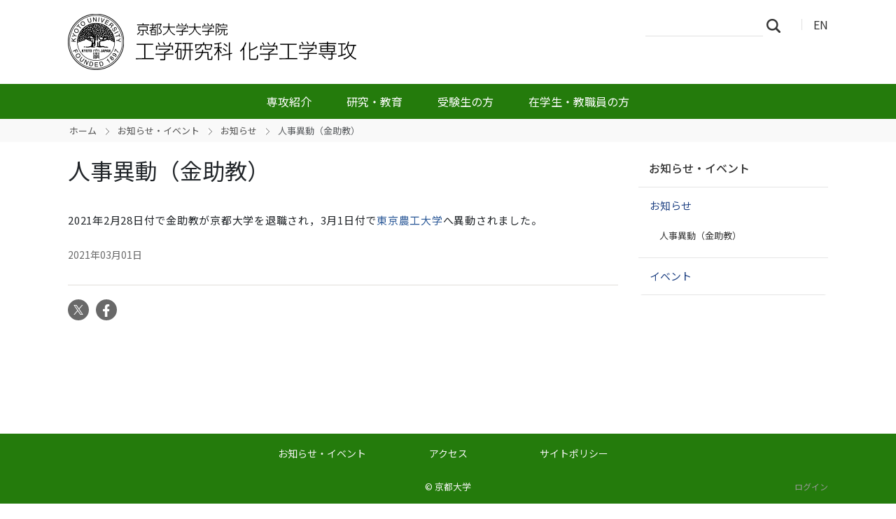

--- FILE ---
content_type: text/html;charset=utf-8
request_url: https://www.ch.t.kyoto-u.ac.jp/ja/news-events/news/PersonnelChange_kim
body_size: 24331
content:
<!DOCTYPE html>
<html xmlns="http://www.w3.org/1999/xhtml" class="h-100" lang="ja" xml:lang="ja">

<head><meta http-equiv="Content-Type" content="text/html; charset=UTF-8" />
  <title>人事異動（金助教） — 化学工学専攻 | 京都大学大学院工学研究科</title>
  <link rel="apple-touch-icon" href="/++theme++kogaku-theme-1/++theme++kogaku-theme-1/icons/apple-touch-icon.png" />
<meta charset="utf-8" /><meta name="twitter:card" content="summary" /><meta property="og:site_name" content="化学工学専攻" /><meta property="og:title" content="人事異動（金助教）" /><meta property="og:type" content="website" /><meta property="og:description" content="" /><meta property="og:url" content="https://www.ch.t.kyoto-u.ac.jp/ja/news-events/news/PersonnelChange_kim" /><meta property="og:image:type" content="image/png" /><meta name="viewport" content="width=device-width, initial-scale=1.0" /><meta name="generator" content="Plone - https://plone.org/" /><link rel="alternate" hreflang="ja" href="https://www.ch.t.kyoto-u.ac.jp/ja/news-events/news/PersonnelChange_kim" /><link rel="alternate" hreflang="en" href="https://www.ch.t.kyoto-u.ac.jp/en/news-events/news/PersonnelChange_kim" /><link rel="canonical" href="https://www.ch.t.kyoto-u.ac.jp/ja/news-events/news/PersonnelChange_kim" /><link rel="preload icon" type="image/vnd.microsoft.icon" href="https://www.ch.t.kyoto-u.ac.jp/ja/favicon.ico?name=favicon.ico" /><link rel="mask-icon" href="https://www.ch.t.kyoto-u.ac.jp/ja/favicon.ico?name=favicon.ico" /><link href="https://www.ch.t.kyoto-u.ac.jp/ja/@@search" rel="search" title="このサイトを検索" /><link data-bundle="multilingual" href="https://www.ch.t.kyoto-u.ac.jp/++webresource++4b25ebfe-4288-5cbe-b3d2-cfa66e33cd82/++resource++plone.app.multilingual.stylesheet/multilingual.css" media="all" rel="stylesheet" type="text/css" /><link data-bundle="plone-fullscreen" href="https://www.ch.t.kyoto-u.ac.jp/++webresource++ac83a459-aa2c-5a45-80a9-9d3e95ae0847/++plone++static/plone-fullscreen/fullscreen.css" media="all" rel="stylesheet" type="text/css" /><link data-bundle="diazo" href="https://www.ch.t.kyoto-u.ac.jp/++webresource++ba80bc03-6147-5e9e-b1e7-251b43fd1edf/++theme++kogaku-theme-1/styles/theme.min.css" media="all" rel="stylesheet" type="text/css" /><link data-bundle="plonecustomcss" href="https://www.ch.t.kyoto-u.ac.jp/++webresource++df9f109a-c92c-5836-96c0-57fcf57924a5/@@custom.css" media="all" rel="stylesheet" type="text/css" /><script data-bundle="plone-fullscreen" integrity="sha384-yAbXscL0aoE/0AkFhaGNz6d74lDy9Cz7PXfkWNqRnFm0/ewX0uoBBoyPBU5qW7Nr" src="https://www.ch.t.kyoto-u.ac.jp/++webresource++6aa4c841-faf5-51e8-8109-90bd97e7aa07/++plone++static/plone-fullscreen/fullscreen.js"></script><script data-bundle="plone" integrity="sha384-10Qe/QrU7Gixx5Q42MBnBA9KQdjKfonEsQ6yZ6ol2Z8D9usXt/Tsa1iTWSAuSXaa" src="https://www.ch.t.kyoto-u.ac.jp/++webresource++fed1f233-5888-5282-956c-f4e82a740844/++plone++static/bundle-plone/bundle.min.js"></script><script data-bundle="diazo" integrity="sha384-JFTjwX9xlHa+v1fPdfZlS8fefx3ezUgxtkaF9QhGJbRHTjVO6gcbXz+zATOpMsPN" src="https://www.ch.t.kyoto-u.ac.jp/++webresource++8fa41fb3-7231-537e-957c-786f63eccc55/++theme++kogaku-theme-1/js/theme-compiled.js"></script>
    <link href="https://fonts.googleapis.com/css2?family=Noto+Sans+JP:wght@300;400;500;700&amp;display=swap" rel="stylesheet" />
  <meta property="og:image" content="https://www.ch.t.kyoto-u.ac.jp/++theme++kogaku-theme-1/icons/ogimage.jpg" />
    <meta name="google-site-verification" content="mhmyHE3r-csO-JDqh_0l9ShWaa9nFQXa7ixDrrNzuAY" />
  </head>

<body class="d-flex flex-column h-100 col-content col-two frontend icons-on portaltype-news-item section-news-events site-ja subsection-news subsection-news-PersonnelChange_kim template-newsitem_view thumbs-off userrole-anonymous viewpermission-view" id="visual-portal-wrapper" dir="ltr" data-base-url="https://www.ch.t.kyoto-u.ac.jp/ja/news-events/news/PersonnelChange_kim" data-view-url="https://www.ch.t.kyoto-u.ac.jp/ja/news-events/news/PersonnelChange_kim" data-portal-url="https://www.ch.t.kyoto-u.ac.jp" data-i18ncatalogurl="https://www.ch.t.kyoto-u.ac.jp/plonejsi18n" data-pat-pickadate="{&quot;date&quot;: {&quot;selectYears&quot;: 200}, &quot;time&quot;: {&quot;interval&quot;: 5 } }" data-pat-plone-modal="{&quot;actionOptions&quot;: {&quot;displayInModal&quot;: false}}"><div class="outer-wrapper flex-shrink-0">
    <header id="content-header" class="container d-flex pt-3 flex-column justify-content-between align-items-lg-start flex-lg-row">

      <div id="portal-top" class="mb-3 d-flex justify-content-end">
        




  <ul id="portal-languageselector">
    
      <li class="currentLanguage language-ja">
        <a href="https://www.ch.t.kyoto-u.ac.jp/@@multilingual-selector/8eec5bee36f54787b7caac7fb74a716b/ja?set_language=ja" title="日本語">
          
          JA
        </a>
      </li>
    
      <li class="language-en">
        <a href="https://www.ch.t.kyoto-u.ac.jp/@@multilingual-selector/8eec5bee36f54787b7caac7fb74a716b/en?set_language=en" title="English">
          
          EN
        </a>
      </li>
    
  </ul>


      </div>

      <div id="portal-logo-wrapper" class="pb-3 d-flex justify-content-between align-items-center order-lg-first w-auto">
        <a id="portal-logo" title="化学工学専攻 | 京都大学大学院工学研究科" href="https://www.ch.t.kyoto-u.ac.jp/ja">
  <img alt="化学工学専攻" src="https://www.ch.t.kyoto-u.ac.jp/@@site-logo/logo_化学工学専攻.png" title="化学工学専攻" /></a>
        <div class="navbar navbar-expand-lg">
          <button class="navbar-toggler border-secondary" type="button" data-bs-toggle="offcanvas" data-bs-target="#offcanvasNavbar" aria-controls="offcanvasNavbar" aria-label="Toggle navigation">
            <span class="navbar-toggler-icon "></span>
          </button>
        </div>
      </div>

    </header>

    <div id="mainnavigation-wrapper">
      <div id="mainnavigation">
        <nav class="navbar navbar-expand-lg navbar-barceloneta pat-navigationmarker" id="portal-globalnav-wrapper">
          <div class="container">
            <div class="offcanvas offcanvas-end " tabindex="-1" id="offcanvasNavbar" aria-labelledby="offcanvasNavbarLabel">
              <div class="offcanvas-header justify-content-end">
                <button type="button" class="btn-close btn-close-white text-reset" data-bs-dismiss="offcanvas" aria-label="Close"></button>
              </div>
              <div class="offcanvas-body align-items-center">
                <ul class="navbar-nav me-auto" id="portal-globalnav">
    <li class="information has_subtree nav-item"><a href="https://www.ch.t.kyoto-u.ac.jp/ja/information" class="state-published nav-link" aria-haspopup="true">専攻紹介</a><input id="navitem-information" type="checkbox" class="opener" /><label for="navitem-information" role="button" aria-label="専攻紹介"></label><ul class="has_subtree dropdown"><li class="overview nav-item"><a href="https://www.ch.t.kyoto-u.ac.jp/ja/information/overview" class="state-published nav-link">概要</a></li><li class="philosophy nav-item"><a href="https://www.ch.t.kyoto-u.ac.jp/ja/information/philosophy" class="state-published nav-link">理念</a></li><li class="policy nav-item"><a href="https://www.ch.t.kyoto-u.ac.jp/ja/information/policy" class="state-published nav-link">教育方針</a></li><li class="history nav-item"><a href="https://www.ch.t.kyoto-u.ac.jp/ja/information/history" class="state-published nav-link">沿革</a></li><li class="internship nav-item"><a href="https://www.ch.t.kyoto-u.ac.jp/ja/information/internship" class="state-published nav-link">国際インターンシップ</a></li><li class="laboratory nav-item"><a href="https://www.ch.t.kyoto-u.ac.jp/ja/information/laboratory" class="state-published nav-link">研究室・教員</a></li><li class="statics nav-item"><a href="https://www.ch.t.kyoto-u.ac.jp/ja/information/statics" class="state-published nav-link">学生数の推移</a></li><li class="international nav-item"><a href="https://www.ch.t.kyoto-u.ac.jp/ja/information/international" class="state-published nav-link">国際交流</a></li><li class="recruit nav-item"><a href="https://www.ch.t.kyoto-u.ac.jp/ja/information/recruit" class="state-published nav-link">就職活動について</a></li><li class="employment nav-item"><a href="https://www.ch.t.kyoto-u.ac.jp/ja/information/employment" class="state-published nav-link">産業別の就職者数</a></li><li class="professorsemeriti nav-item"><a href="https://www.ch.t.kyoto-u.ac.jp/ja/information/professorsemeriti" class="state-published nav-link">名誉教授</a></li><li class="invitedlecturers nav-item"><a href="https://www.ch.t.kyoto-u.ac.jp/ja/information/invitedlecturers" class="state-published nav-link">非常勤講師</a></li><li class="guide nav-item"><a href="https://www.ch.t.kyoto-u.ac.jp/ja/information/guide" class="state-published nav-link">専攻パンフレット</a></li></ul></li><li class="research has_subtree nav-item"><a href="https://www.ch.t.kyoto-u.ac.jp/ja/research" class="state-published nav-link" aria-haspopup="true">研究・教育</a><input id="navitem-research" type="checkbox" class="opener" /><label for="navitem-research" role="button" aria-label="研究・教育"></label><ul class="has_subtree dropdown"><li class="introduction nav-item"><a href="https://www.ch.t.kyoto-u.ac.jp/ja/research/introduction" class="state-published nav-link">研究紹介</a></li><li class="curriculum nav-item"><a href="https://www.ch.t.kyoto-u.ac.jp/ja/research/curriculum" class="state-published nav-link">カリキュラム</a></li><li class="calendar nav-item"><a href="https://www.ch.t.kyoto-u.ac.jp/ja/research/calendar" class="state-published nav-link">アカデミックカレンダー</a></li><li class="syllabus nav-item"><a href="https://www.ch.t.kyoto-u.ac.jp/ja/research/syllabus" class="state-published nav-link">シラバス</a></li><li class="review nav-item"><a href="https://www.ch.t.kyoto-u.ac.jp/ja/research/review" class="state-published nav-link">修論中間発表会</a></li><li class="facilities nav-item"><a href="https://www.ch.t.kyoto-u.ac.jp/ja/research/facilities" class="state-published nav-link">機器分析室</a></li><li class="special_seminars nav-item"><a href="https://www.ch.t.kyoto-u.ac.jp/ja/research/special_seminars" class="state-published nav-link">特別講義</a></li><li class="DefenseFolder nav-item"><a href="https://www.ch.t.kyoto-u.ac.jp/ja/research/DefenseFolder" class="state-published nav-link">卒論修論発表会</a></li></ul></li><li class="admission has_subtree nav-item"><a href="https://www.ch.t.kyoto-u.ac.jp/ja/admission" class="state-published nav-link" aria-haspopup="true">受験生の方</a><input id="navitem-admission" type="checkbox" class="opener" /><label for="navitem-admission" role="button" aria-label="受験生の方"></label><ul class="has_subtree dropdown"><li class="exam nav-item"><a href="https://www.ch.t.kyoto-u.ac.jp/ja/admission/exam" class="state-published nav-link">大学院入試</a></li><li class="policy nav-item"><a href="https://www.ch.t.kyoto-u.ac.jp/ja/admission/policy" class="state-published nav-link">アドミッションポリシー</a></li><li class="guide nav-item"><a href="https://www.ch.t.kyoto-u.ac.jp/ja/admission/guide" class="state-published nav-link">専攻パンフレット</a></li><li class="next_stage nav-item"><a href="https://www.ch.t.kyoto-u.ac.jp/ja/admission/next_stage" class="state-published nav-link">進学・就職状況</a></li><li class="message nav-item"><a href="https://www.ch.t.kyoto-u.ac.jp/ja/admission/message" class="state-published nav-link">在学生・卒業生からのメッセージ</a></li></ul></li><li class="oncampus has_subtree nav-item"><a href="https://www.ch.t.kyoto-u.ac.jp/ja/oncampus" class="state-published nav-link" aria-haspopup="true">在学生・教職員の方</a><input id="navitem-oncampus" type="checkbox" class="opener" /><label for="navitem-oncampus" role="button" aria-label="在学生・教職員の方"></label><ul class="has_subtree dropdown"><li class="sports_festival nav-item"><a href="https://www.ch.t.kyoto-u.ac.jp/ja/oncampus/sports_festival" class="state-published nav-link">スポーツ大会</a></li><li class="within nav-item"><a href="https://www.ch.t.kyoto-u.ac.jp/ja/oncampus/within" class="state-published nav-link">学内・専攻内向け情報</a></li><li class="alumni-talk nav-item"><a href="https://www.ch.t.kyoto-u.ac.jp/ja/oncampus/alumni-talk" class="state-published nav-link">工業化学科2回生見学会・説明会</a></li><li class="rakusokai nav-item"><a href="https://www.ch.t.kyoto-u.ac.jp/ja/oncampus/rakusokai" class="state-published nav-link">洛窓会</a></li></ul></li>
  </ul>
                <div class="d-flex flex-column position-relative" id="portal-searchbox">

  <form class="d-flex False False" id="searchGadget_form" action="https://www.ch.t.kyoto-u.ac.jp/ja/@@search" role="search" data-pat-livesearch="ajaxUrl:https://www.ch.t.kyoto-u.ac.jp/ja/@@ajax-search">

    <label class="hiddenStructure" for="searchGadget">サイトを検索</label>

    <input class="searchField form-control me-2" id="searchGadget" name="SearchableText" placeholder="サイトを検索" size="18" title="サイトを検索" type="text" />

    <button class="searchButton btn btn-outline-light" type="submit">検索</button>

    <div class="hiddenStructure" id="portal-advanced-search">
      <a href="https://www.ch.t.kyoto-u.ac.jp/ja/@@search">詳細検索</a>
    </div>

  </form>

</div>
              </div>
            </div>
          </div>
        </nav>
      </div>
    </div>

    <div id="hero" class="principal">
      <div class="container">
        <div class="gigantic">
        </div>
      </div>
    </div>

    <div id="above-content-wrapper">
      <div id="viewlet-above-content">
<nav id="portal-breadcrumbs" aria-label="breadcrumb">
  <div class="container">
    <ol class="breadcrumb">
      <li class="breadcrumb-item"><a href="https://www.ch.t.kyoto-u.ac.jp/ja">ホーム</a></li>
      
        <li class="breadcrumb-item"><a href="https://www.ch.t.kyoto-u.ac.jp/ja/news-events">お知らせ・イベント</a></li>
        
      
        <li class="breadcrumb-item"><a href="https://www.ch.t.kyoto-u.ac.jp/ja/news-events/news">お知らせ</a></li>
        
      
        
        <li class="breadcrumb-item active" aria-current="page">人事異動（金助教）</li>
      
    </ol>
  </div>
</nav>
</div>
    </div>

    <div class="container">
      <div class="row">
        <aside id="global_statusmessage" class="col-12">
      

      <div>
      </div>
    </aside>
      </div>
      <main id="main-container" class="row">
        <section id="portal-column-content">

      

      

        

          <article id="content">

            

              <header>

                <div id="viewlet-above-content-title"><span id="social-tags-body" itemscope="" itemtype="http://schema.org/WebPage" style="display: none">
  <span itemprop="name">人事異動（金助教）</span>
  <span itemprop="description"></span>
  <span itemprop="url">https://www.ch.t.kyoto-u.ac.jp/ja/news-events/news/PersonnelChange_kim</span>
  <span itemprop="image">https://www.ch.t.kyoto-u.ac.jp/@@site-logo/logo_化学工学専攻.png</span>
</span>
</div>

                
                  <h1>人事異動（金助教）</h1>

                

                <div id="viewlet-below-content-title"></div>

                
                  

                

                <div id="viewlet-below-content-description"></div>

              </header>

              <div id="viewlet-above-content-body"></div>

              <div id="content-core">
                
      

        <div class="leadImage">
            
        </div>

        <section id="section-text">
          <div id="parent-fieldname-text" class=""><p>2021年2月28日付で金助教が京都大学を退職され，3月1日付で<a href="http://tuat-chemphys.net/?p=1346">東京農工大学</a>へ異動されました。</p></div>
        </section>

        
        <div class="entry-meta">
            <span class="entry-time">2021年03月01日</span>
        </div>
        

      
    
              </div>

              <div id="viewlet-below-content-body">




</div>

            
            <footer>
              <div id="viewlet-below-content"><section id="section-document-actions">

  <div class="viewlet viewlet-document-actions">
    

      <div class="d-none">ドキュメントアクション</div>

      <ul class="list-inline">
        <li id="document-action-twitter">
          <a href="https://x.com/share?url=https://www.ch.t.kyoto-u.ac.jp/ja/news-events/news/PersonnelChange_kim&amp;text=人事異動（金助教）" title="X">
            <svg xmlns="http://www.w3.org/2000/svg" width="36" height="36" viewbox="0 0 36 36" class="plone-icon  ">
  <g fill-rule="evenodd">
    <path d="M18.5,30 C12.159,30 7,24.841 7,18.5 C7,12.159 12.159,7 18.5,7 C24.841,7 30,12.159 30,18.5 C30,24.841 24.841,30 18.5,30 M18.5,4 C10.505,4 4,10.505 4,18.5 C4,26.495 10.505,33 18.5,33 C26.495,33 33,26.495 33,18.5 C33,10.505 26.495,4 18.5,4"></path>
    <path d="M16.5 15.5C18.157 15.5 19.5 14.157 19.5 12.5 19.5 10.843 18.157 9.5 16.5 9.5 14.843 9.5 13.5 10.843 13.5 12.5 13.5 14.157 14.843 15.5 16.5 15.5M16.5 21.5C14.843 21.5 13.5 22.843 13.5 24.5 13.5 26.157 14.843 27.5 16.5 27.5 18.157 27.5 19.5 26.157 19.5 24.5 19.5 22.843 18.157 21.5 16.5 21.5M22.5 15.5C20.843 15.5 19.5 16.843 19.5 18.5 19.5 20.157 20.843 21.5 22.5 21.5 24.157 21.5 25.5 20.157 25.5 18.5 25.5 16.843 24.157 15.5 22.5 15.5"></path>
  </g>
</svg>
            X
          </a>
        </li>
        <li id="document-action-facebook">
          <a href="https://www.facebook.com/sharer.php?src=bm&amp;u=https://www.ch.t.kyoto-u.ac.jp/ja/news-events/news/PersonnelChange_kim&amp;t=人事異動（金助教）" title="Facebook">
            <svg xmlns="http://www.w3.org/2000/svg" width="36" height="36" viewbox="0 0 36 36" class="plone-icon  ">
  <g fill-rule="evenodd">
    <path d="M18.5,30 C12.159,30 7,24.841 7,18.5 C7,12.159 12.159,7 18.5,7 C24.841,7 30,12.159 30,18.5 C30,24.841 24.841,30 18.5,30 M18.5,4 C10.505,4 4,10.505 4,18.5 C4,26.495 10.505,33 18.5,33 C26.495,33 33,26.495 33,18.5 C33,10.505 26.495,4 18.5,4"></path>
    <path d="M16.5 15.5C18.157 15.5 19.5 14.157 19.5 12.5 19.5 10.843 18.157 9.5 16.5 9.5 14.843 9.5 13.5 10.843 13.5 12.5 13.5 14.157 14.843 15.5 16.5 15.5M16.5 21.5C14.843 21.5 13.5 22.843 13.5 24.5 13.5 26.157 14.843 27.5 16.5 27.5 18.157 27.5 19.5 26.157 19.5 24.5 19.5 22.843 18.157 21.5 16.5 21.5M22.5 15.5C20.843 15.5 19.5 16.843 19.5 18.5 19.5 20.157 20.843 21.5 22.5 21.5 24.157 21.5 25.5 20.157 25.5 18.5 25.5 16.843 24.157 15.5 22.5 15.5"></path>
  </g>
</svg>
            Facebook
          </a>
        </li>
      </ul>
    

  </div>
</section>






</div>
            </footer>
          </article>
        
      

      
    </section>
        
        <aside id="portal-column-two" role="complementary">
        
      
        
  <div class="portletWrapper" id="portletwrapper-706c6f6e652e7269676874636f6c756d6e0a636f6e746578740a2f7765625f643137305f63680a6e617669676174696f6e" data-portlethash="706c6f6e652e7269676874636f6c756d6e0a636f6e746578740a2f7765625f643137305f63680a6e617669676174696f6e">

  <div class="card portlet portletNavigationTree">

    <div class="card-header hiddenStructure">
      <a class="tile" href="https://www.ch.t.kyoto-u.ac.jp/ja/sitemap">ナビゲーション</a>
    </div>

    <nav class="card-body">
      <ul class="navTree navTreeLevel0">
        <li class="navTreeItem navTreeTopNode nav-section-ozhi-rase-ibento">
          <div>
            <a href="https://www.ch.t.kyoto-u.ac.jp/ja/news-events" title="" class="contenttype-folder">
              
              お知らせ・イベント
            </a>
          </div>
        </li>
        

  
    
      <li class="navTreeItem visualNoMarker navTreeItemInPath navTreeFolderish section-news">

        

          <a href="https://www.ch.t.kyoto-u.ac.jp/ja/news-events/news" title="" class="state-published navTreeItemInPath navTreeFolderish ">

            

            

            

            お知らせ
          </a>
          
            <ul class="navTree navTreeLevel1">
              

  
    
      <li class="navTreeItem visualNoMarker navTreeCurrentNode section-personnelchange_kim">

        

          <a href="https://www.ch.t.kyoto-u.ac.jp/ja/news-events/news/PersonnelChange_kim" title="" class="state-published navTreeCurrentItem navTreeCurrentNode ">

            

            

            

            人事異動（金助教）
          </a>
          

        
      </li>
    
  


            </ul>
          

        
      </li>
    
      <li class="navTreeItem visualNoMarker navTreeFolderish section-events">

        

          <a href="https://www.ch.t.kyoto-u.ac.jp/ja/news-events/events" title="" class="state-published navTreeFolderish ">

            

            

            

            イベント
          </a>
          

        
      </li>
    
  


      </ul>
    </nav>

  </div>


</div>


      
    </aside>
      </main>
      <!--/row-->
    </div>
    <!--/container-->

  </div><!--/outer-wrapper --><footer id="portal-footer-wrapper" class="mt-auto">
    <div class="container" id="portal-footer">
      <div class="doormat row">
    
    
  </div>
      <div class="copyright row">
        <div class="col-12">
    <div class="footer-text">
        ©
        <a href="https://www.kyoto-u.ac.jp/">京都大学</a>
        
    </div>
    <div class="footer-setup">
        
    </div>
    <div class="footer-login">
        <a href="https://www.ch.t.kyoto-u.ac.jp/ja/login">
            <span>ログイン</span>
        </a>
        
    </div>
    </div>
      </div>
      
      <div class="site-actions row">
        <div class="col-12"><ul class="actions-site_actions">
        
          <li class="portletItem action-item-news-events-ja">
            <a href="https://www.ch.t.kyoto-u.ac.jp/ja/news-events">
              <span>お知らせ・イベント</span>
              
            </a>
          </li>
        
          <li class="portletItem action-item-access-ja">
            <a href="https://www.ch.t.kyoto-u.ac.jp/ja/access">
              <span>アクセス</span>
              
            </a>
          </li>
        
          <li class="portletItem action-item-sitepolicy-ja">
            <a href="https://www.ch.t.kyoto-u.ac.jp/ja/sitepolicy">
              <span>サイトポリシー</span>
              
            </a>
          </li>
        
      </ul></div>
      </div>
    </div>
  </footer><div id="plone-analytics"><!-- Matomo -->
<script type="text/javascript">
  var _paq = _paq || [];
  /* tracker methods like "setCustomDimension" should be called before "trackPageView" */
  if (!window.location.pathname.match(/(\/require_login$|\/login_form$|\/select_login_form$|\/login_failed$|\/login$|\/@@sharing$|\/@@usergroup-groupmembership$|\/@@eng_groupmembers$)/)) {
    if (!window.location.search.match("_authenticator=")) {
      _paq.push(['trackPageView']);
    }
  }
  _paq.push(['enableLinkTracking']);
  (function() {
    var u="//www.t.kyoto-u.ac.jp/etc/matomo/";
    _paq.push(['setTrackerUrl', u+'piwik.php']);
    _paq.push(['setSiteId', '73']);
    var d=document, g=d.createElement('script'), s=d.getElementsByTagName('script')[0];
    g.type='text/javascript'; g.async=true; g.defer=true; g.src=u+'piwik.js'; s.parentNode.insertBefore(g,s);
  })();
</script>
<!-- End Matomo Code --></div><link rel="stylesheet" href="https://www.ch.t.kyoto-u.ac.jp/++theme++kogaku-theme-1/jquery.lightbox/css/lightbox.min.css" /><script src="https://www.ch.t.kyoto-u.ac.jp/++theme++kogaku-theme-1/jquery.lightbox/js/lightbox.min.js"></script><link rel="stylesheet" href="https://www.ch.t.kyoto-u.ac.jp/++theme++kogaku-theme-1/jquery.bxslider/jquery.bxslider.min.css" /><script src="https://www.ch.t.kyoto-u.ac.jp/++theme++kogaku-theme-1/jquery.bxslider/jquery.bxslider.min.js"></script></body>

</html>